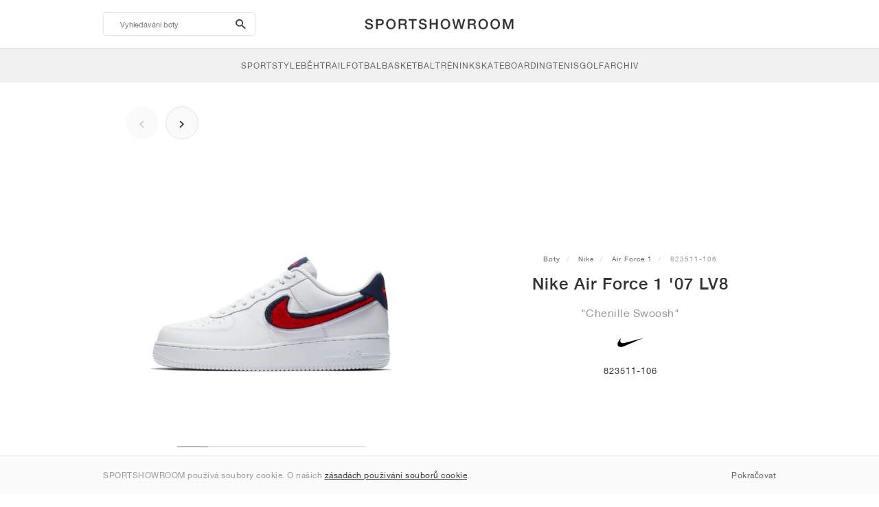

--- FILE ---
content_type: text/html; charset=UTF-8
request_url: https://sportshowroom.cz/nike-air-force-1-07-lv8-chenille-swoosh-823511-106
body_size: 10142
content:
<!DOCTYPE html> <html lang="cs-CZ" dir="ltr"> <head>  <meta name="ir-site-verification-token" value="-1466191415"/>
<meta name="robots" content="noindex, follow"/>
<meta charset="utf-8"/>
<meta http-equiv="X-UA-Compatible" content="IE=edge"/>
<meta name="viewport" content="width=device-width, initial-scale=1"/>
<meta name="csrf-token" content="0CvEIQ1WzOYyJv5kvU16lx7LlcY3uUFD00VINATh"/>
<meta property="og:type" content="article"/>
<meta property="og:site_name" content="SPORTSHOWROOM"/>
<meta property="fb:app_id" content="482822922658039"/>
<meta name="twitter:card" content="summary"/>
<meta property="og:url" content="https://sportshowroom.cz/nike-air-force-1-07-lv8-chenille-swoosh-823511-106"/>
<meta name="twitter:url" content="https://sportshowroom.cz/nike-air-force-1-07-lv8-chenille-swoosh-823511-106"/>
<link rel="canonical" href="https://sportshowroom.cz/nike-air-force-1-07-lv8-chenille-swoosh-823511-106"/>
<title>Nike Air Force 1 &#039;07 LV8 &quot;Chenille Swoosh&quot; • Boty • Muži • Sportstyle | SPORTSHOWROOM CZ</title>
<meta property="og:title" content="Nike Air Force 1 &#039;07 LV8 &quot;Chenille Swoosh&quot; • Boty • Muži • Sportstyle | SPORTSHOWROOM CZ"/>
<meta name="twitter:title" content="Nike Air Force 1 &#039;07 LV8 &quot;Chenille Swoosh&quot; • Boty • Muži • Sportstyle | SPORTSHOWROOM CZ"/>
<meta property="og:image" content="https://imagedelivery.net/2DfovxNet9Syc-4xYpcsGg/2c163734-306a-49e7-bf3a-82b75857cb00/public" itemprop="image"/>
<link rel="apple-touch-icon" sizes="180x180" href="https://sportshowroom.cz/themes/sportshowroom/favicons/apple-touch-icon.png?v=10"/>
<link rel="icon" type="image/png" href="https://sportshowroom.cz/themes/sportshowroom/favicons/favicon-32x32.png?v=10" sizes="32x32"/>
<link rel="icon" type="image/png" href="https://sportshowroom.cz/themes/sportshowroom/favicons/favicon-16x16.png?v=10" sizes="16x16"/>
<link rel="manifest" href="https://sportshowroom.cz/themes/sportshowroom/favicons/site.webmanifest?v=10"/>
<link rel="mask-icon" href="https://sportshowroom.cz/themes/sportshowroom/favicons/safari-pinned-tab.svg?v=10" color="#5bbad5"/>
<link rel="shortcut icon" href="https://sportshowroom.cz/themes/sportshowroom/favicons/favicon.ico?v=10"/>
<meta name="theme-color" content="#ffffff"/>
<meta name="msapplication-config" content="https://sportshowroom.cz/themes/sportshowroom/favicons/browserconfig.xml?v=10"/>
<meta name="description" content="Najděte si své Nike Air Force 1 &#039;07 LV8 &quot;Chenille Swoosh&quot; 823511-106. Na Sportshowroom.cz objevíte všechny boty Air Force 1 v České republice."/>
<meta property="og:description" content="Najděte si své Nike Air Force 1 &#039;07 LV8 &quot;Chenille Swoosh&quot; 823511-106. Na Sportshowroom.cz objevíte všechny boty Air Force 1 v České republice."/>
<meta name="twitter:description" content="Najděte si své Nike Air Force 1 &#039;07 LV8 &quot;Chenille Swoosh&quot; 823511-106. Na Sportshowroom.cz objevíte všechny boty Air Force 1 v České republice."/>
<meta name="keywords" content="Nike Air Force 1 823511-106"/> <link href="/build/css/customer.css?id=ad9f1b807aa7d9e8b86e" rel="stylesheet"> <link href="/build/css/sportshowroom.css?id=a8cf15c3094b577abc2c" rel="stylesheet">  <link type="text/css" rel="stylesheet" href="/build/css/product.css?id=4eb1e5e28bc933ae7189">  <noscript> <style> .yesscript { display: none; } </style> </noscript> <script>
    const failed_images = [];
    const failed_image_url = 'https://sportshowroom.cz/product/retry-image';
    window.handleFailedImage = function (src) {
        failed_images.push(src);
    };
</script>
 </head> <body id="theme-sportshowroom" class="ltr"> <header onclick="void(0)"> <div class="top-header container"> <i class="search-bar-open xs mdi  mdi-magnify "></i> <i class="click-menu-open xs mdi mdi-menu"></i> <div class="search-bar-container "> <form action="https://sportshowroom.cz/boty" method="GET" role="form" class="search-bar recaptcha-form" data-recaptcha-action="search">  <button type="submit" class="submit-btn"> <span class="sr-only">search-btn</span> <i class="icon_search mdi mdi-magnify"></i> </button> <button class="close-btn"> <i class="mdi mdi-close"></i> </button> <button class="clear-btn"> <span class="clear-search">Smaž</span> </button> <div class="input-container"> <input name="vyhledávání" value="" placeholder="Vyhledávání boty" autocomplete="off" data-suggestions-url="https://sportshowroom.cz/ajax_get_page_suggestions"> </div> </form> <div class="suggestions-container"> <a class="near-me-btn" href="https://sportshowroom.cz/boty?objedn%C3%A1vka=_geo_distance-asc"> <i class="mdi mdi-navigation-variant-outline"></i> Nearby </a> <ul class="suggestions"> </ul> </div> </div> <a href="/" id="home-link">  <img role="img" alt="SPORTSHOWROOM" src="/themes/sportshowroom/images/wordmark.svg?v=3" width="225" height="24">  </a> </div> <div class="bottom-header"> <nav class="click-menu"> <ul class="submenu submenu-0">  <li>  <a href="/boty" class="title title-0" >  <span class="title-text">SportStyle</span>  </a>   <a href="/boty" class="all-text all-text-0" > All </a>   <ul class="submenu submenu-1">  <li>  <a href="https://sportshowroom.cz/boty-nike" class="title title-1" >  <span class="title-text">Nike 1</span>  </a>    <ul class="submenu submenu-2">  <li>  <a href="/boty-nike" class="title title-2" >  <span class="title-text">Nike</span>  </a>   <a href="/boty-nike" class="all-text all-text-2" > All </a>   <ul class="submenu submenu-3">  <li>  <a href="/sneakers-nike-dunk" class="title title-3" >  <span class="title-text">Dunk</span>  </a>    </li>  <li>  <a href="/sneakers-nike-air-force-1" class="title title-3" >  <span class="title-text">Air Force 1</span>  </a>    </li>  <li>  <a href="/sneakers-nike-blazer" class="title title-3" >  <span class="title-text">Blazer</span>  </a>    </li>  <li>  <a href="/sneakers-nike-cortez" class="title title-3" >  <span class="title-text">Cortez</span>  </a>    </li>  <li>  <a href="/sneakers-nike-vomero-5" class="title title-3" >  <span class="title-text">Vomero 5</span>  </a>    </li>  <li>  <a href="/sneakers-nike-v2k-run" class="title title-3" >  <span class="title-text">V2K Run</span>  </a>    </li>  <li>  <a href="/sneakers-nike-p-6000" class="title title-3" >  <span class="title-text">P-6000</span>  </a>    </li>  <li>  <a href="/sneakers-nike-v5-rnr" class="title title-3" >  <span class="title-text">V5 RNR</span>  </a>    </li>  <li>  <a href="/sneakers-nike-initiator" class="title title-3" >  <span class="title-text">Initiator</span>  </a>    </li>  <li>  <a href="/sneakers-nike-air-superfly" class="title title-3" >  <span class="title-text">Air Superfly</span>  </a>    </li>  <li>  <a href="/sneakers-nike-shox" class="title title-3" >  <span class="title-text">Shox</span>  </a>    </li>  <li>  <a href="/sneakers-nike-air-pegasus-2005" class="title title-3" >  <span class="title-text">Air Pegasus 2005</span>  </a>    </li>  <li>  <a href="/sneakers-nike-astrograbber" class="title title-3" >  <span class="title-text">Astrograbber</span>  </a>    </li>  <li>  <a href="/sneakers-nike-field-general" class="title title-3" >  <span class="title-text">Field General</span>  </a>    </li>  <li>  <a href="/sneakers-nike-killshot-2" class="title title-3" >  <span class="title-text">Killshot 2</span>  </a>    </li>  <li>  <a href="/sneakers-nike-total-90" class="title title-3" >  <span class="title-text">Total 90</span>  </a>    </li>  <li>  <a href="/sneakers-nike-ava-rover" class="title title-3" >  <span class="title-text">Ava Rover</span>  </a>    </li>  <li>  <a href="/boty-nike-rejuven8" class="title title-3" >  <span class="title-text">Rejuven8</span>  </a>    </li>  <li>  <a href="/sneakers-nike-air-rift" class="title title-3" >  <span class="title-text">Air Rift</span>  </a>    </li>  </ul>  </li>  </ul>  </li>  <li>  <a href="https://sportshowroom.cz/boty-nike" class="title title-1" >  <span class="title-text">Nike 2</span>  </a>    <ul class="submenu submenu-2">  <li>  <a href="/boty-nike-air-max" class="title title-2" >  <span class="title-text">Air Max</span>  </a>   <a href="/boty-nike-air-max" class="all-text all-text-2" > All </a>   <ul class="submenu submenu-3">  <li>  <a href="/sneakers-nike-air-max-1" class="title title-3" >  <span class="title-text">1</span>  </a>    </li>  <li>  <a href="/sneakers-nike-air-max-90" class="title title-3" >  <span class="title-text">90</span>  </a>    </li>  <li>  <a href="/sneakers-nike-air-max-95" class="title title-3" >  <span class="title-text">95</span>  </a>    </li>  <li>  <a href="/sneakers-nike-air-max-97" class="title title-3" >  <span class="title-text">97</span>  </a>    </li>  <li>  <a href="/sneakers-nike-air-max-plus" class="title title-3" >  <span class="title-text">Plus</span>  </a>    </li>  <li>  <a href="/sneakers-nike-vapormax" class="title title-3" >  <span class="title-text">VaporMax</span>  </a>    </li>  <li>  <a href="/sneakers-nike-air-max-270" class="title title-3" >  <span class="title-text">270</span>  </a>    </li>  <li>  <a href="/sneakers-nike-air-max-dn" class="title title-3" >  <span class="title-text">Dn</span>  </a>    </li>  <li>  <a href="/sneakers-nike-air-max-sndr" class="title title-3" >  <span class="title-text">SNDR</span>  </a>    </li>  <li>  <a href="/sneakers-nike-air-180" class="title title-3" >  <span class="title-text">180</span>  </a>    </li>  <li>  <a href="/sneakers-nike-air-max-tl-2-5" class="title title-3" >  <span class="title-text">TL 2.5</span>  </a>    </li>  <li>  <a href="/sneakers-nike-air-max-portal" class="title title-3" >  <span class="title-text">Portal</span>  </a>    </li>  <li>  <a href="/sneakers-nike-air-max-muse" class="title title-3" >  <span class="title-text">Muse</span>  </a>    </li>  <li>  <a href="/sneakers-nike-air-max-craze" class="title title-3" >  <span class="title-text">Craze</span>  </a>    </li>  <li>  <a href="/sneakers-nike-air-max-moto-2k" class="title title-3" >  <span class="title-text">Moto 2K</span>  </a>    </li>  <li>  <a href="/sneakers-nike-air-max-phenomena" class="title title-3" >  <span class="title-text">Phenomena</span>  </a>    </li>  <li>  <a href="/sneakers-nike-air-max-1000" class="title title-3" >  <span class="title-text">1000</span>  </a>    </li>  </ul>  </li>  </ul>  </li>  <li>  <a href="https://sportshowroom.cz/boty-nike" class="title title-1" >  <span class="title-text">Nike 3</span>  </a>    <ul class="submenu submenu-2">  <li>  <a href="/boty-adidas" class="title title-2" >  <span class="title-text">adidas</span>  </a>   <a href="/boty-adidas" class="all-text all-text-2" > All </a>   <ul class="submenu submenu-3">  <li>  <a href="/sneakers-adidas-samba" class="title title-3" >  <span class="title-text">Samba</span>  </a>    </li>  <li>  <a href="/sneakers-adidas-gazelle" class="title title-3" >  <span class="title-text">Gazelle</span>  </a>    </li>  <li>  <a href="/sneakers-adidas-superstar" class="title title-3" >  <span class="title-text">Superstar</span>  </a>    </li>  <li>  <a href="/sneakers-adidas-handball-spezial" class="title title-3" >  <span class="title-text">Handball Spezial</span>  </a>    </li>  <li>  <a href="/sneakers-adidas-campus-00s" class="title title-3" >  <span class="title-text">Campus 00s</span>  </a>    </li>  <li>  <a href="/sneakers-adidas-sl-72" class="title title-3" >  <span class="title-text">SL 72</span>  </a>    </li>  <li>  <a href="/sneakers-adidas-jabbar" class="title title-3" >  <span class="title-text">Jabbar</span>  </a>    </li>  <li>  <a href="/sneakers-adidas-taekwondo" class="title title-3" >  <span class="title-text">Taekwondo</span>  </a>    </li>  <li>  <a href="/sneakers-adidas-tokyo" class="title title-3" >  <span class="title-text">Tokyo</span>  </a>    </li>  <li>  <a href="/sneakers-adidas-japan" class="title title-3" >  <span class="title-text">Japan</span>  </a>    </li>  <li>  <a href="/sneakers-adidas-adizero-aruku" class="title title-3" >  <span class="title-text">Adizero Aruku</span>  </a>    </li>  <li>  <a href="/sneakers-adidas-lightblaze" class="title title-3" >  <span class="title-text">Lightblaze</span>  </a>    </li>  <li>  <a href="/sneakers-adidas-megaride" class="title title-3" >  <span class="title-text">Megaride</span>  </a>    </li>  <li>  <a href="/sneakers-adidas-adiracer" class="title title-3" >  <span class="title-text">Adiracer</span>  </a>    </li>  <li>  <a href="/sneakers-adidas-italia" class="title title-3" >  <span class="title-text">Italia</span>  </a>    </li>  <li>  <a href="/sneakers-adidas-forum" class="title title-3" >  <span class="title-text">Forum</span>  </a>    </li>  <li>  <a href="/sneakers-adidas-hamburg" class="title title-3" >  <span class="title-text">Hamburg</span>  </a>    </li>  </ul>  </li>  </ul>  </li>  <li>  <a href="https://sportshowroom.cz/boty-nike" class="title title-1" >  <span class="title-text">Nike 4</span>  </a>    <ul class="submenu submenu-2">  <li>  <a href="/boty-jordan" class="title title-2" >  <span class="title-text">Jordan</span>  </a>   <a href="/boty-jordan" class="all-text all-text-2" > All </a>   <ul class="submenu submenu-3">  <li>  <a href="/sneakers-jordan-1" class="title title-3" >  <span class="title-text">1</span>  </a>    </li>  <li>  <a href="/sneakers-jordan-2" class="title title-3" >  <span class="title-text">2</span>  </a>    </li>  <li>  <a href="/sneakers-jordan-3" class="title title-3" >  <span class="title-text">3</span>  </a>    </li>  <li>  <a href="/sneakers-jordan-4" class="title title-3" >  <span class="title-text">4</span>  </a>    </li>  <li>  <a href="/sneakers-jordan-5" class="title title-3" >  <span class="title-text">5</span>  </a>    </li>  <li>  <a href="/sneakers-jordan-6" class="title title-3" >  <span class="title-text">6</span>  </a>    </li>  <li>  <a href="/sneakers-jordan-11" class="title title-3" >  <span class="title-text">11</span>  </a>    </li>  <li>  <a href="/sneakers-jordan-12" class="title title-3" >  <span class="title-text">12</span>  </a>    </li>  <li>  <a href="/sneakers-jordan-13" class="title title-3" >  <span class="title-text">13</span>  </a>    </li>  <li>  <a href="/sneakers-jordan-14" class="title title-3" >  <span class="title-text">14</span>  </a>    </li>  <li>  <a href="/sneakers-jordan-flight-court" class="title title-3" >  <span class="title-text">Flight Court</span>  </a>    </li>  <li>  <a href="/sneakers-jordan-spizike" class="title title-3" >  <span class="title-text">Spizike</span>  </a>    </li>  <li>  <a href="/sneakers-jordan-trunner" class="title title-3" >  <span class="title-text">Trunner</span>  </a>    </li>  <li>  <a href="/sneakers-jordan-mule" class="title title-3" >  <span class="title-text">Mule</span>  </a>    </li>  <li>  <a href="/sneakers-jordan-legacy-312" class="title title-3" >  <span class="title-text">Legacy 312</span>  </a>    </li>  <li>  <a href="/sneakers-jordan-jumpman-jack" class="title title-3" >  <span class="title-text">Jumpman Jack</span>  </a>    </li>  </ul>  </li>  </ul>  </li>  <li>  <a href="https://sportshowroom.cz/boty-nike" class="title title-1" >  <span class="title-text">Nike 5</span>  </a>    <ul class="submenu submenu-2">  <li>  <a href="/boty-new-balance" class="title title-2" >  <span class="title-text">New Balance</span>  </a>   <a href="/boty-new-balance" class="all-text all-text-2" > All </a>   <ul class="submenu submenu-3">  <li>  <a href="/sneakers-new-balance-327" class="title title-3" >  <span class="title-text">327</span>  </a>    </li>  <li>  <a href="/sneakers-new-balance-550" class="title title-3" >  <span class="title-text">550</span>  </a>    </li>  <li>  <a href="/sneakers-new-balance-530" class="title title-3" >  <span class="title-text">530</span>  </a>    </li>  <li>  <a href="/sneakers-new-balance-2002r" class="title title-3" >  <span class="title-text">2002R</span>  </a>    </li>  <li>  <a href="/sneakers-new-balance-1906" class="title title-3" >  <span class="title-text">1906</span>  </a>    </li>  <li>  <a href="/sneakers-new-balance-9060" class="title title-3" >  <span class="title-text">9060</span>  </a>    </li>  <li>  <a href="/sneakers-new-balance-480" class="title title-3" >  <span class="title-text">480</span>  </a>    </li>  <li>  <a href="/sneakers-new-balance-990" class="title title-3" >  <span class="title-text">990</span>  </a>    </li>  <li>  <a href="/sneakers-new-balance-991" class="title title-3" >  <span class="title-text">991</span>  </a>    </li>  <li>  <a href="/sneakers-new-balance-t500" class="title title-3" >  <span class="title-text">T500</span>  </a>    </li>  <li>  <a href="/sneakers-new-balance-1000" class="title title-3" >  <span class="title-text">1000</span>  </a>    </li>  <li>  <a href="/sneakers-new-balance-740" class="title title-3" >  <span class="title-text">740</span>  </a>    </li>  <li>  <a href="/sneakers-new-balance-2010" class="title title-3" >  <span class="title-text">2010</span>  </a>    </li>  <li>  <a href="/sneakers-new-balance-471" class="title title-3" >  <span class="title-text">471</span>  </a>    </li>  <li>  <a href="/sneakers-new-balance-allerdale" class="title title-3" >  <span class="title-text">Allerdale</span>  </a>    </li>  <li>  <a href="/sneakers-new-balance-2000" class="title title-3" >  <span class="title-text">2000</span>  </a>    </li>  <li>  <a href="/sneakers-new-balance-204l" class="title title-3" >  <span class="title-text">204L</span>  </a>    </li>  <li>  <a href="/sneakers-new-balance-860v2" class="title title-3" >  <span class="title-text">860v2</span>  </a>    </li>  </ul>  </li>  </ul>  </li>  <li>  <a href="https://sportshowroom.cz/boty-nike" class="title title-1" >  <span class="title-text">Nike 6</span>  </a>    <ul class="submenu submenu-2">  <li>  <a href="/boty-asics" class="title title-2" >  <span class="title-text">ASICS</span>  </a>   <a href="/boty-asics" class="all-text all-text-2" > All </a>   <ul class="submenu submenu-3">  <li>  <a href="/sneakers-asics-gel-kayano-14" class="title title-3" >  <span class="title-text">Gel-Kayano 14</span>  </a>    </li>  <li>  <a href="/sneakers-asics-gel-kayano-20" class="title title-3" >  <span class="title-text">Gel-Kayano 20</span>  </a>    </li>  <li>  <a href="/sneakers-asics-gel-nimbus-10-1" class="title title-3" >  <span class="title-text">Gel-Nimbus 10.1</span>  </a>    </li>  <li>  <a href="/sneakers-asics-gel-nimbus-9" class="title title-3" >  <span class="title-text">Gel-Nimbus 9</span>  </a>    </li>  <li>  <a href="/sneakers-asics-gel-nyc" class="title title-3" >  <span class="title-text">Gel-NYC</span>  </a>    </li>  <li>  <a href="/sneakers-asics-gel-1130" class="title title-3" >  <span class="title-text">Gel-1130</span>  </a>    </li>  <li>  <a href="/sneakers-asics-gt-2160" class="title title-3" >  <span class="title-text">GT-2160</span>  </a>    </li>  <li>  <a href="/sneakers-asics-gel-quantum" class="title title-3" >  <span class="title-text">Gel-Quantum</span>  </a>    </li>  <li>  <a href="/sneakers-asics-gel-venture-6" class="title title-3" >  <span class="title-text">Gel-Venture 6</span>  </a>    </li>  <li>  <a href="/sneakers-asics-gel-kinetic-fluent" class="title title-3" >  <span class="title-text">Gel-Kinetic Fluent</span>  </a>    </li>  <li>  <a href="/sneakers-asics-gel-ds-trainer-14" class="title title-3" >  <span class="title-text">Gel-DS Trainer 14</span>  </a>    </li>  <li>  <a href="/sneakers-asics-gel-k1011" class="title title-3" >  <span class="title-text">Gel-K1011</span>  </a>    </li>  <li>  <a href="/sneakers-asics-gel-kayano-12-1" class="title title-3" >  <span class="title-text">Gel-Kayano 12.1</span>  </a>    </li>  <li>  <a href="/sneakers-asics-gel-cumulus-16" class="title title-3" >  <span class="title-text">Gel-Cumulus 16</span>  </a>    </li>  </ul>  </li>  </ul>  </li>  <li>  <a href="https://sportshowroom.cz/boty-nike" class="title title-1" >  <span class="title-text">Nike 7</span>  </a>    <ul class="submenu submenu-2">  <li>  <a href="/boty-puma" class="title title-2" >  <span class="title-text">PUMA</span>  </a>   <a href="/boty-puma" class="all-text all-text-2" > All </a>   <ul class="submenu submenu-3">  <li>  <a href="/sneakers-puma-suede" class="title title-3" >  <span class="title-text">Suede</span>  </a>    </li>  <li>  <a href="/sneakers-puma-suede-xl" class="title title-3" >  <span class="title-text">Suede XL</span>  </a>    </li>  <li>  <a href="/sneakers-puma-palermo" class="title title-3" >  <span class="title-text">Palermo</span>  </a>    </li>  <li>  <a href="/sneakers-puma-speedcat" class="title title-3" >  <span class="title-text">Speedcat</span>  </a>    </li>  <li>  <a href="/sneakers-puma-mostro" class="title title-3" >  <span class="title-text">Mostro</span>  </a>    </li>  <li>  <a href="/sneakers-puma-inhale" class="title title-3" >  <span class="title-text">Inhale</span>  </a>    </li>  <li>  <a href="/sneakers-puma-h-street" class="title title-3" >  <span class="title-text">H-Street</span>  </a>    </li>  <li>  <a href="/sneakers-puma-king-indoor" class="title title-3" >  <span class="title-text">King Indoor</span>  </a>    </li>  <li>  <a href="/sneakers-puma-v-s1" class="title title-3" >  <span class="title-text">V-S1</span>  </a>    </li>  </ul>  </li>  <li>  <a href="/boty" class="title title-2" >  <span class="title-text">Značky</span>  </a>   <a href="/boty" class="all-text all-text-2" > All </a>   <ul class="submenu submenu-3">  <li>  <a href="/boty-on" class="title title-3" >  <span class="title-text">On</span>  </a>    </li>  <li>  <a href="/boty-converse" class="title title-3" >  <span class="title-text">Converse</span>  </a>    </li>  <li>  <a href="/boty-vans" class="title title-3" >  <span class="title-text">Vans</span>  </a>    </li>  <li>  <a href="/boty-hoka" class="title title-3" >  <span class="title-text">HOKA</span>  </a>    </li>  <li>  <a href="/boty-saucony" class="title title-3" >  <span class="title-text">Saucony</span>  </a>    </li>  <li>  <a href="/boty-salomon" class="title title-3" >  <span class="title-text">Salomon</span>  </a>    </li>  <li>  <a href="/boty-mizuno" class="title title-3" >  <span class="title-text">Mizuno</span>  </a>    </li>  </ul>  </li>  </ul>  </li>  </ul>  </li>  <li>  <a href="/boty" class="title title-0" >  <span class="title-text">Běh</span>  </a>   <a href="/boty" class="all-text all-text-0" > All </a>   <ul class="submenu submenu-1">  <li>  <a href="https://sportshowroom.cz/boty-jordan" class="title title-1" >  <span class="title-text">Jordan row 1</span>  </a>    <ul class="submenu submenu-2">  <li>  <a href="/boty-nike" class="title title-2" >  <span class="title-text">Nike</span>  </a>   <a href="/boty-nike" class="all-text all-text-2" > All </a>   <ul class="submenu submenu-3">  <li>  <a href="/bezecke-boty-nike-alphafly" class="title title-3" >  <span class="title-text">Alphafly</span>  </a>    </li>  <li>  <a href="/bezecke-boty-nike-vaporfly" class="title title-3" >  <span class="title-text">Vaporfly</span>  </a>    </li>  <li>  <a href="/bezecke-boty-nike-zoom-fly" class="title title-3" >  <span class="title-text">Zoom Fly</span>  </a>    </li>  <li>  <a href="/bezecke-boty-nike-pegasus" class="title title-3" >  <span class="title-text">Pegasus</span>  </a>    </li>  <li>  <a href="/bezecke-boty-nike-vomero" class="title title-3" >  <span class="title-text">Vomero</span>  </a>    </li>  <li>  <a href="/bezecke-boty-nike-structure" class="title title-3" >  <span class="title-text">Structure</span>  </a>    </li>  <li>  <a href="/atleticke-tretry-nike-maxfly" class="title title-3" >  <span class="title-text">Maxfly</span>  </a>    </li>  <li>  <a href="/atleticke-tretry-nike-dragonfly" class="title title-3" >  <span class="title-text">Dragonfly</span>  </a>    </li>  <li>  <a href="/atleticke-tretry-nike-victory" class="title title-3" >  <span class="title-text">Victory</span>  </a>    </li>  </ul>  </li>  </ul>  </li>  <li>  <a href="https://sportshowroom.cz/boty-jordan" class="title title-1" >  <span class="title-text">Row 2</span>  </a>    <ul class="submenu submenu-2">  <li>  <a href="/boty-adidas" class="title title-2" >  <span class="title-text">adidas</span>  </a>   <a href="/boty-adidas" class="all-text all-text-2" > All </a>   <ul class="submenu submenu-3">  <li>  <a href="/bezecke-boty-adidas-4dfwd" class="title title-3" >  <span class="title-text">4DFWD</span>  </a>    </li>  <li>  <a href="/bezecke-boty-adidas-supernova" class="title title-3" >  <span class="title-text">Supernova</span>  </a>    </li>  <li>  <a href="/bezecke-boty-adidas-adistar" class="title title-3" >  <span class="title-text">Adistar</span>  </a>    </li>  <li>  <a href="/bezecke-boty-adidas-ultraboost" class="title title-3" >  <span class="title-text">Ultraboost</span>  </a>    </li>  <li>  <a href="/bezecke-boty-adidas-adizero-adios-pro" class="title title-3" >  <span class="title-text">Adizero Adios Pro</span>  </a>    </li>  <li>  <a href="/bezecke-boty-adidas-adizero-boston" class="title title-3" >  <span class="title-text">Adizero Boston</span>  </a>    </li>  <li>  <a href="/bezecke-boty-adidas-adizero-evo-sl" class="title title-3" >  <span class="title-text">Adizero EVO SL</span>  </a>    </li>  </ul>  </li>  </ul>  </li>  <li>  <a href="https://sportshowroom.cz/boty-jordan" class="title title-1" >  <span class="title-text">Row 3</span>  </a>    <ul class="submenu submenu-2">  <li>  <a href="/boty-new-balance" class="title title-2" >  <span class="title-text">New Balance</span>  </a>   <a href="/boty-new-balance" class="all-text all-text-2" > All </a>   <ul class="submenu submenu-3">  <li>  <a href="/bezecke-boty-new-balance-fresh-foam-1080" class="title title-3" >  <span class="title-text">Fresh Foam X 1080</span>  </a>    </li>  <li>  <a href="/bezecke-boty-new-balance-fresh-foam-860" class="title title-3" >  <span class="title-text">Fresh Foam X 860</span>  </a>    </li>  <li>  <a href="/bezecke-boty-new-balance-fresh-foam-880" class="title title-3" >  <span class="title-text">Fresh Foam X 880</span>  </a>    </li>  <li>  <a href="/bezecke-boty-new-balance-fresh-foam-more" class="title title-3" >  <span class="title-text">Fresh Foam X More</span>  </a>    </li>  <li>  <a href="/bezecke-boty-new-balance-fuelcell-rebel" class="title title-3" >  <span class="title-text">FuelCell Rebel</span>  </a>    </li>  <li>  <a href="/bezecke-boty-new-balance-fuelcell-supercomp-elite" class="title title-3" >  <span class="title-text">FuelCell SuperComp Elite</span>  </a>    </li>  </ul>  </li>  </ul>  </li>  <li>  <a href="https://sportshowroom.cz/boty" class="title title-1" >  <span class="title-text">Row 4</span>  </a>    <ul class="submenu submenu-2">  <li>  <a href="/boty-asics" class="title title-2" >  <span class="title-text">ASICS</span>  </a>   <a href="/boty-asics" class="all-text all-text-2" > All </a>   <ul class="submenu submenu-3">  <li>  <a href="/bezecke-boty-asics-gel-nimbus" class="title title-3" >  <span class="title-text">Gel-Nimbus</span>  </a>    </li>  <li>  <a href="/bezecke-boty-asics-gel-kayano" class="title title-3" >  <span class="title-text">Gel-Kayano</span>  </a>    </li>  <li>  <a href="/bezecke-boty-asics-gel-cumulus" class="title title-3" >  <span class="title-text">Gel-Cumulus</span>  </a>    </li>  <li>  <a href="/bezecke-boty-asics-gt-2000" class="title title-3" >  <span class="title-text">GT-2000</span>  </a>    </li>  <li>  <a href="/bezecke-boty-asics-novablast" class="title title-3" >  <span class="title-text">Novablast</span>  </a>    </li>  <li>  <a href="/bezecke-boty-asics-superblast" class="title title-3" >  <span class="title-text">Superblast</span>  </a>    </li>  <li>  <a href="/bezecke-boty-asics-metaspeed" class="title title-3" >  <span class="title-text">Metaspeed</span>  </a>    </li>  </ul>  </li>  </ul>  </li>  <li>  <a href="https://sportshowroom.cz/boty" class="title title-1" >  <span class="title-text">Row 5</span>  </a>    <ul class="submenu submenu-2">  <li>  <a href="/boty-puma" class="title title-2" >  <span class="title-text">PUMA</span>  </a>   <a href="/boty-puma" class="all-text all-text-2" > All </a>   <ul class="submenu submenu-3">  <li>  <a href="/bezecke-boty-puma-deviate-nitro" class="title title-3" >  <span class="title-text">Deviate NITRO™</span>  </a>    </li>  <li>  <a href="/bezecke-boty-puma-deviate-nitro-elite" class="title title-3" >  <span class="title-text">Deviate NITRO™ Elite</span>  </a>    </li>  <li>  <a href="/bezecke-boty-puma-fast-r-nitro-elite" class="title title-3" >  <span class="title-text">FAST-R NITRO™ Elite</span>  </a>    </li>  <li>  <a href="/bezecke-boty-puma-magmax-nitro" class="title title-3" >  <span class="title-text">MagMax NITRO™</span>  </a>    </li>  <li>  <a href="/bezecke-boty-puma-forever-run-nitro" class="title title-3" >  <span class="title-text">ForeverRun NITRO™</span>  </a>    </li>  <li>  <a href="/bezecke-boty-puma-velocity-nitro" class="title title-3" >  <span class="title-text">Velocity NITRO™</span>  </a>    </li>  </ul>  </li>  </ul>  </li>  <li>  <a href="https://sportshowroom.cz/boty" class="title title-1" >  <span class="title-text">Row 6</span>  </a>    <ul class="submenu submenu-2">  <li>  <a href="/boty" class="title title-2" >  <span class="title-text">Značky</span>  </a>   <a href="/boty" class="all-text all-text-2" > All </a>   <ul class="submenu submenu-3">  <li>  <a href="/boty-on" class="title title-3" >  <span class="title-text">On</span>  </a>    </li>  <li>  <a href="/boty-hoka" class="title title-3" >  <span class="title-text">HOKA</span>  </a>    </li>  <li>  <a href="/boty-saucony" class="title title-3" >  <span class="title-text">Saucony</span>  </a>    </li>  <li>  <a href="/boty-mizuno" class="title title-3" >  <span class="title-text">Mizuno</span>  </a>    </li>  </ul>  </li>  </ul>  </li>  </ul>  </li>  <li>  <a href="/boty" class="title title-0" >  <span class="title-text">Trail</span>  </a>   <a href="/boty" class="all-text all-text-0" > All </a>   <ul class="submenu submenu-1">  <li>  <a href="https://sportshowroom.cz/boty" class="title title-1" >  <span class="title-text">Row 1</span>  </a>    <ul class="submenu submenu-2">  <li>  <a href="/boty-nike" class="title title-2" >  <span class="title-text">Nike</span>  </a>   <a href="/boty-nike" class="all-text all-text-2" > All </a>   <ul class="submenu submenu-3">  <li>  <a href="/trailove-bezecke-boty-nike-acg-ultrafly" class="title title-3" >  <span class="title-text">Ultrafly</span>  </a>    </li>  <li>  <a href="/trailove-bezecke-boty-nike-zegama" class="title title-3" >  <span class="title-text">Zegama</span>  </a>    </li>  <li>  <a href="/trailove-bezecke-boty-nike-wildhorse" class="title title-3" >  <span class="title-text">Wildhorse</span>  </a>    </li>  <li>  <a href="/trailove-bezecke-boty-nike-kiger" class="title title-3" >  <span class="title-text">Kiger</span>  </a>    </li>  <li>  <a href="/trailove-bezecke-boty-nike-pegasus-trail" class="title title-3" >  <span class="title-text">Pegasus</span>  </a>    </li>  <li>  <a href="/trailove-bezecke-boty-nike-juniper" class="title title-3" >  <span class="title-text">Juniper</span>  </a>    </li>  </ul>  </li>  </ul>  </li>  <li>  <a href="https://sportshowroom.cz/boty" class="title title-1" >  <span class="title-text">Row 2</span>  </a>    <ul class="submenu submenu-2">  <li>  <a href="/boty-adidas" class="title title-2" >  <span class="title-text">adidas</span>  </a>   <a href="/boty-adidas" class="all-text all-text-2" > All </a>   <ul class="submenu submenu-3">  <li>  <a href="/trailove-bezecke-boty-adidas-terrex-agravic" class="title title-3" >  <span class="title-text">Terrex Agravic</span>  </a>    </li>  <li>  <a href="/trailove-bezecke-boty-adidas-terrex-soulstride" class="title title-3" >  <span class="title-text">Terrex Soulstride</span>  </a>    </li>  <li>  <a href="/trailove-bezecke-boty-adidas-terrex-tracerocker" class="title title-3" >  <span class="title-text">Terrex Tracerocker</span>  </a>    </li>  <li>  <a href="/turisticke-boty-adidas-terrex-free-hiker" class="title title-3" >  <span class="title-text">Terrex Free Hiker</span>  </a>    </li>  <li>  <a href="/turisticke-boty-adidas-terrex-skychaser" class="title title-3" >  <span class="title-text">Terrex Skychaser</span>  </a>    </li>  <li>  <a href="/turisticke-boty-adidas-terrex-trailmaker" class="title title-3" >  <span class="title-text">Terrex Trailmaker</span>  </a>    </li>  </ul>  </li>  </ul>  </li>  <li>  <a href="https://sportshowroom.cz/boty" class="title title-1" >  <span class="title-text">Row 3</span>  </a>    <ul class="submenu submenu-2">  <li>  <a href="/boty-new-balance" class="title title-2" >  <span class="title-text">New Balance</span>  </a>   <a href="/boty-new-balance" class="all-text all-text-2" > All </a>   <ul class="submenu submenu-3">  <li>  <a href="/trailove-bezecke-boty-new-balance-fresh-foam-hierro" class="title title-3" >  <span class="title-text">Fresh Foam X Hierro</span>  </a>    </li>  <li>  <a href="/trailove-bezecke-boty-new-balance-fresh-foam-garoe" class="title title-3" >  <span class="title-text">Fresh Foam X Garoé</span>  </a>    </li>  <li>  <a href="/trailove-bezecke-boty-new-balance-nitrel" class="title title-3" >  <span class="title-text">Nitrel</span>  </a>    </li>  <li>  <a href="/turisticke-boty-new-balance-tektrel" class="title title-3" >  <span class="title-text">Tektrel</span>  </a>    </li>  </ul>  </li>  </ul>  </li>  <li>  <a href="https://sportshowroom.cz/boty" class="title title-1" >  <span class="title-text">Row 4</span>  </a>    <ul class="submenu submenu-2">  <li>  <a href="/boty-asics" class="title title-2" >  <span class="title-text">ASICS</span>  </a>   <a href="/boty-asics" class="all-text all-text-2" > All </a>   <ul class="submenu submenu-3">  <li>  <a href="/trailove-bezecke-boty-asics-gel-venture" class="title title-3" >  <span class="title-text">Gel-Venture</span>  </a>    </li>  <li>  <a href="/trailove-bezecke-boty-asics-gel-trabuco" class="title title-3" >  <span class="title-text">Gel-Trabuco</span>  </a>    </li>  <li>  <a href="/trailove-bezecke-boty-asics-gel-sonoma" class="title title-3" >  <span class="title-text">Gel-Sonoma</span>  </a>    </li>  </ul>  </li>  </ul>  </li>  <li>  <a href="https://sportshowroom.cz/boty" class="title title-1" >  <span class="title-text">Row 6</span>  </a>    <ul class="submenu submenu-2">  <li>  <a href="/boty-puma" class="title title-2" >  <span class="title-text">PUMA</span>  </a>   <a href="/boty-puma" class="all-text all-text-2" > All </a>   <ul class="submenu submenu-3">  <li>  <a href="/trailove-bezecke-boty-puma-voyage-nitro" class="title title-3" >  <span class="title-text">Voyage NITRO</span>  </a>    </li>  <li>  <a href="/trailove-bezecke-boty-puma-fast-trac-nitro" class="title title-3" >  <span class="title-text">Fast Trac NITRO</span>  </a>    </li>  </ul>  </li>  </ul>  </li>  <li>  <a href="https://sportshowroom.cz/boty" class="title title-1" >  <span class="title-text">Row 7</span>  </a>    <ul class="submenu submenu-2">  <li>  <a href="/boty" class="title title-2" >  <span class="title-text">Značky</span>  </a>    <ul class="submenu submenu-3">  <li>  <a href="/boty-on" class="title title-3" >  <span class="title-text">On</span>  </a>    </li>  <li>  <a href="/boty-hoka" class="title title-3" >  <span class="title-text">HOKA</span>  </a>    </li>  <li>  <a href="/boty-salomon" class="title title-3" >  <span class="title-text">Salomon</span>  </a>    </li>  <li>  <a href="/boty-saucony" class="title title-3" >  <span class="title-text">Saucony</span>  </a>    </li>  </ul>  </li>  </ul>  </li>  </ul>  </li>  <li>  <a href="/boty" class="title title-0" >  <span class="title-text">Fotbal</span>  </a>   <a href="/boty" class="all-text all-text-0" > All </a>   <ul class="submenu submenu-1">  <li>  <a href="https://sportshowroom.cz/boty" class="title title-1" >  <span class="title-text">Row 1</span>  </a>    <ul class="submenu submenu-2">  <li>  <a href="/boty-nike" class="title title-2" >  <span class="title-text">Nike</span>  </a>   <a href="/boty-nike" class="all-text all-text-2" > All </a>   <ul class="submenu submenu-3">  <li>  <a href="/kopacky-nike-mercurial" class="title title-3" >  <span class="title-text">Mercurial</span>  </a>    </li>  <li>  <a href="/kopacky-nike-tiempo" class="title title-3" >  <span class="title-text">Tiempo</span>  </a>    </li>  <li>  <a href="/kopacky-nike-phantom" class="title title-3" >  <span class="title-text">Phantom</span>  </a>    </li>  </ul>  </li>  </ul>  </li>  <li>  <a href="https://sportshowroom.cz/boty" class="title title-1" >  <span class="title-text">Row 2</span>  </a>    <ul class="submenu submenu-2">  <li>  <a href="/boty-adidas" class="title title-2" >  <span class="title-text">adidas</span>  </a>   <a href="/boty-adidas" class="all-text all-text-2" > All </a>   <ul class="submenu submenu-3">  <li>  <a href="/kopacky-adidas-predator" class="title title-3" >  <span class="title-text">Predator</span>  </a>    </li>  <li>  <a href="/kopacky-adidas-f50" class="title title-3" >  <span class="title-text">F50</span>  </a>    </li>  <li>  <a href="/kopacky-adidas-copa" class="title title-3" >  <span class="title-text">Copa</span>  </a>    </li>  </ul>  </li>  </ul>  </li>  <li>  <a href="https://sportshowroom.cz/boty" class="title title-1" >  <span class="title-text">Row 3</span>  </a>    <ul class="submenu submenu-2">  <li>  <a href="/boty-puma" class="title title-2" >  <span class="title-text">PUMA</span>  </a>   <a href="/boty-puma" class="all-text all-text-2" > All </a>   <ul class="submenu submenu-3">  <li>  <a href="/kopacky-puma-future" class="title title-3" >  <span class="title-text">Future</span>  </a>    </li>  <li>  <a href="/kopacky-puma-ultra" class="title title-3" >  <span class="title-text">Ultra</span>  </a>    </li>  <li>  <a href="/kopacky-puma-king" class="title title-3" >  <span class="title-text">King</span>  </a>    </li>  </ul>  </li>  </ul>  </li>  <li>  <a href="https://sportshowroom.cz/boty" class="title title-1" >  <span class="title-text">Row 4</span>  </a>    <ul class="submenu submenu-2">  <li>  <a href="/boty-new-balance" class="title title-2" >  <span class="title-text">New Balance</span>  </a>   <a href="/boty-new-balance" class="all-text all-text-2" > All </a>   <ul class="submenu submenu-3">  <li>  <a href="/kopacky-new-balance-tekela" class="title title-3" >  <span class="title-text">Tekela</span>  </a>    </li>  <li>  <a href="/kopacky-new-balance-furon" class="title title-3" >  <span class="title-text">Furon</span>  </a>    </li>  <li>  <a href="/kopacky-new-balance-442" class="title title-3" >  <span class="title-text">442</span>  </a>    </li>  </ul>  </li>  </ul>  </li>  </ul>  </li>  <li>  <a href="/boty" class="title title-0" >  <span class="title-text">Basketbal</span>  </a>   <a href="/boty" class="all-text all-text-0" > All </a>   <ul class="submenu submenu-1">  <li>  <a href="https://sportshowroom.cz/boty" class="title title-1" >  <span class="title-text">Row 1</span>  </a>    <ul class="submenu submenu-2">  <li>  <a href="/boty-nike" class="title title-2" >  <span class="title-text">Nike</span>  </a>   <a href="/boty-nike" class="all-text all-text-2" > All </a>   <ul class="submenu submenu-3">  <li>  <a href="/basketbalove-boty-nike-kobe" class="title title-3" >  <span class="title-text">Kobe</span>  </a>    </li>  <li>  <a href="/basketbalove-boty-nike-lebron" class="title title-3" >  <span class="title-text">LeBron</span>  </a>    </li>  <li>  <a href="/basketbalove-boty-nike-kd" class="title title-3" >  <span class="title-text">KD</span>  </a>    </li>  <li>  <a href="/basketbalove-boty-nike-giannis" class="title title-3" >  <span class="title-text">Giannis</span>  </a>    </li>  <li>  <a href="/basketbalove-boty-nike-ja" class="title title-3" >  <span class="title-text">Ja</span>  </a>    </li>  <li>  <a href="/basketbalove-boty-nike-book" class="title title-3" >  <span class="title-text">Book</span>  </a>    </li>  <li>  <a href="/basketbalove-boty-nike-sabrina" class="title title-3" >  <span class="title-text">Sabrina</span>  </a>    </li>  <li>  <a href="/basketbalove-boty-nike-a-one" class="title title-3" >  <span class="title-text">A&#039;One</span>  </a>    </li>  <li>  <a href="/basketbalove-boty-nike-gt-hustle" class="title title-3" >  <span class="title-text">G.T. Hustle</span>  </a>    </li>  <li>  <a href="/basketbalove-boty-nike-gt-cut" class="title title-3" >  <span class="title-text">G.T. Cut</span>  </a>    </li>  <li>  <a href="/basketbalove-boty-nike-gt-future" class="title title-3" >  <span class="title-text">G.T. Future</span>  </a>    </li>  </ul>  </li>  </ul>  </li>  <li>  <a href="https://sportshowroom.cz/boty" class="title title-1" >  <span class="title-text">Row 2</span>  </a>    <ul class="submenu submenu-2">  <li>  <a href="/boty-jordan" class="title title-2" >  <span class="title-text">Jordan</span>  </a>   <a href="/boty-jordan" class="all-text all-text-2" > All </a>   <ul class="submenu submenu-3">  <li>  <a href="/basketbalove-boty-jordan-luka" class="title title-3" >  <span class="title-text">Luka</span>  </a>    </li>  <li>  <a href="/basketbalove-boty-jordan-tatum" class="title title-3" >  <span class="title-text">Tatum</span>  </a>    </li>  <li>  <a href="/basketbalove-boty-jordan-zion" class="title title-3" >  <span class="title-text">Zion</span>  </a>    </li>  <li>  <a href="/basketbalove-boty-jordan-40" class="title title-3" >  <span class="title-text">40</span>  </a>    </li>  <li>  <a href="/basketbalove-boty-jordan-heir" class="title title-3" >  <span class="title-text">Heir</span>  </a>    </li>  </ul>  </li>  </ul>  </li>  <li>  <a href="https://sportshowroom.cz/boty" class="title title-1" >  <span class="title-text">Row 3</span>  </a>    <ul class="submenu submenu-2">  <li>  <a href="/boty-adidas" class="title title-2" >  <span class="title-text">adidas</span>  </a>   <a href="/boty-adidas" class="all-text all-text-2" > All </a>   <ul class="submenu submenu-3">  <li>  <a href="/basketbalove-boty-adidas-anthony-edwards" class="title title-3" >  <span class="title-text">Anthony Edwards</span>  </a>    </li>  <li>  <a href="/basketbalove-boty-adidas-harden" class="title title-3" >  <span class="title-text">Harden</span>  </a>    </li>  <li>  <a href="/basketbalove-boty-adidas-dame" class="title title-3" >  <span class="title-text">Dame</span>  </a>    </li>  <li>  <a href="/basketbalove-boty-adidas-don" class="title title-3" >  <span class="title-text">D.O.N.</span>  </a>    </li>  <li>  <a href="/basketbalove-boty-adidas-adizero-select" class="title title-3" >  <span class="title-text">Adizero Select</span>  </a>    </li>  </ul>  </li>  </ul>  </li>  <li>  <a href="https://sportshowroom.cz/boty" class="title title-1" >  <span class="title-text">Row 4</span>  </a>    <ul class="submenu submenu-2">  <li>  <a href="/boty-puma" class="title title-2" >  <span class="title-text">PUMA</span>  </a>   <a href="/boty-puma" class="all-text all-text-2" > All </a>   <ul class="submenu submenu-3">  <li>  <a href="/basketbalove-boty-puma-lamelo" class="title title-3" >  <span class="title-text">LaMelo</span>  </a>    </li>  <li>  <a href="/basketbalove-boty-puma-scoot" class="title title-3" >  <span class="title-text">Scoot</span>  </a>    </li>  <li>  <a href="/basketbalove-boty-puma-stewie" class="title title-3" >  <span class="title-text">Stewie</span>  </a>    </li>  <li>  <a href="/basketbalove-boty-puma-hali" class="title title-3" >  <span class="title-text">Hali</span>  </a>    </li>  <li>  <a href="/basketbalove-boty-puma-all-pro-nitro" class="title title-3" >  <span class="title-text">All-Pro NITRO™</span>  </a>    </li>  </ul>  </li>  </ul>  </li>  <li>  <a href="https://sportshowroom.cz/boty" class="title title-1" >  <span class="title-text">Row 5</span>  </a>    <ul class="submenu submenu-2">  <li>  <a href="/boty-new-balance" class="title title-2" >  <span class="title-text">New Balance</span>  </a>   <a href="/boty-new-balance" class="all-text all-text-2" > All </a>   <ul class="submenu submenu-3">  <li>  <a href="/basketbalove-boty-new-balance-kawhi" class="title title-3" >  <span class="title-text">KAWHI</span>  </a>    </li>  <li>  <a href="/basketbalove-boty-new-balance-hesi-low" class="title title-3" >  <span class="title-text">Hesi Low</span>  </a>    </li>  <li>  <a href="/basketbalove-boty-new-balance-two-wxy" class="title title-3" >  <span class="title-text">TWO WXY</span>  </a>    </li>  </ul>  </li>  </ul>  </li>  </ul>  </li>  <li>  <a href="/boty" class="title title-0" >  <span class="title-text">Trénink</span>  </a>   <a href="/boty" class="all-text all-text-0" > All </a>   <ul class="submenu submenu-1">  <li>  <a href="https://sportshowroom.cz/boty" class="title title-1" >  <span class="title-text">Row 1</span>  </a>    <ul class="submenu submenu-2">  <li>  <a href="/boty-nike" class="title title-2" >  <span class="title-text">Nike</span>  </a>   <a href="/boty-nike" class="all-text all-text-2" > All </a>   <ul class="submenu submenu-3">  <li>  <a href="/treninkove-boty-nike-metcon" class="title title-3" >  <span class="title-text">Metcon</span>  </a>    </li>  <li>  <a href="/treninkove-boty-nike-free-metcon" class="title title-3" >  <span class="title-text">Free Metcon</span>  </a>    </li>  <li>  <a href="/treninkove-boty-nike-romaleos" class="title title-3" >  <span class="title-text">Romaleos</span>  </a>    </li>  <li>  <a href="/treninkove-boty-nike-free-2025" class="title title-3" >  <span class="title-text">Free 2025</span>  </a>    </li>  <li>  <a href="/treninkove-boty-nike-lebron-tr1" class="title title-3" >  <span class="title-text">LeBron TR1</span>  </a>    </li>  </ul>  </li>  </ul>  </li>  <li>  <a href="https://sportshowroom.cz/boty" class="title title-1" >  <span class="title-text">Row 2</span>  </a>    <ul class="submenu submenu-2">  <li>  <a href="/boty-adidas" class="title title-2" >  <span class="title-text">adidas</span>  </a>    <ul class="submenu submenu-3">  <li>  <a href="/treninkove-boty-adidas-dropset" class="title title-3" >  <span class="title-text">Dropset</span>  </a>    </li>  <li>  <a href="/treninkove-boty-adidas-rapidmove" class="title title-3" >  <span class="title-text">Rapidmove</span>  </a>    </li>  <li>  <a href="/treninkove-boty-adidas-adipower" class="title title-3" >  <span class="title-text">Adipower</span>  </a>    </li>  </ul>  </li>  </ul>  </li>  <li>  <a href="https://sportshowroom.cz/boty" class="title title-1" >  <span class="title-text">Row 3</span>  </a>    <ul class="submenu submenu-2">  <li>  <a href="/boty" class="title title-2" >  <span class="title-text">Značky</span>  </a>    <ul class="submenu submenu-3">  <li>  <a href="/boty-new-balance" class="title title-3" >  <span class="title-text">New Balance</span>  </a>    </li>  <li>  <a href="/boty-asics" class="title title-3" >  <span class="title-text">ASICS</span>  </a>    </li>  <li>  <a href="/boty-on" class="title title-3" >  <span class="title-text">On</span>  </a>    </li>  </ul>  </li>  </ul>  </li>  </ul>  </li>  <li>  <a href="/boty" class="title title-0" >  <span class="title-text">Skateboarding</span>  </a>   <a href="/boty" class="all-text all-text-0" > All </a>   <ul class="submenu submenu-1">  <li>  <a href="https://sportshowroom.cz/boty" class="title title-1" >  <span class="title-text">Row 1</span>  </a>    <ul class="submenu submenu-2">  <li>  <a href="/boty-nike" class="title title-2" >  <span class="title-text">Nike</span>  </a>   <a href="/boty-nike" class="all-text all-text-2" > All </a>   <ul class="submenu submenu-3">  <li>  <a href="/skate-boty-nike-sb" class="title title-3" >  <span class="title-text">SB</span>  </a>    </li>  <li>  <a href="/skate-boty-nike-sb-dunk" class="title title-3" >  <span class="title-text">Dunk</span>  </a>    </li>  <li>  <a href="/skate-boty-nike-sb-blazer" class="title title-3" >  <span class="title-text">Blazer</span>  </a>    </li>  <li>  <a href="/skate-boty-nike-janoski" class="title title-3" >  <span class="title-text">Janoski</span>  </a>    </li>  <li>  <a href="/skate-boty-nike-sb-nyjah" class="title title-3" >  <span class="title-text">Nyjah</span>  </a>    </li>  <li>  <a href="/skate-boty-nike-sb-ishod" class="title title-3" >  <span class="title-text">Ishod</span>  </a>    </li>  <li>  <a href="/skate-boty-nike-sb-p-rod" class="title title-3" >  <span class="title-text">P-Rod</span>  </a>    </li>  <li>  <a href="/skate-boty-nike-sb-force-58" class="title title-3" >  <span class="title-text">Force 58</span>  </a>    </li>  <li>  <a href="/skate-boty-nike-sb-ps8" class="title title-3" >  <span class="title-text">PS8</span>  </a>    </li>  <li>  <a href="/skate-boty-nike-sb-vertebrae" class="title title-3" >  <span class="title-text">Vertebrae</span>  </a>    </li>  </ul>  </li>  </ul>  </li>  <li>  <a href="https://sportshowroom.cz/boty" class="title title-1" >  <span class="title-text">Row 2</span>  </a>    <ul class="submenu submenu-2">  <li>  <a href="/boty-adidas" class="title title-2" >  <span class="title-text">adidas</span>  </a>   <a href="/boty-adidas" class="all-text all-text-2" > All </a>   <ul class="submenu submenu-3">  <li>  <a href="/skate-boty-adidas-samba-adv" class="title title-3" >  <span class="title-text">Samba</span>  </a>    </li>  <li>  <a href="/skate-boty-adidas-gazelle-adv" class="title title-3" >  <span class="title-text">Gazelle</span>  </a>    </li>  <li>  <a href="/skate-boty-adidas-superstar-adv" class="title title-3" >  <span class="title-text">Superstar</span>  </a>    </li>  <li>  <a href="/skate-boty-adidas-busenitz" class="title title-3" >  <span class="title-text">Busenitz</span>  </a>    </li>  <li>  <a href="/skate-boty-adidas-tyshawn" class="title title-3" >  <span class="title-text">Tyshawn</span>  </a>    </li>  <li>  <a href="/skate-boty-adidas-puig" class="title title-3" >  <span class="title-text">Puig</span>  </a>    </li>  <li>  <a href="/skate-boty-adidas-nora" class="title title-3" >  <span class="title-text">Nora</span>  </a>    </li>  <li>  <a href="/skate-boty-adidas-tekkira-cup" class="title title-3" >  <span class="title-text">Tekkira Cup</span>  </a>    </li>  <li>  <a href="/skate-boty-adidas-aloha-super" class="title title-3" >  <span class="title-text">Aloha Super</span>  </a>    </li>  </ul>  </li>  </ul>  </li>  <li>  <a href="https://sportshowroom.cz/boty" class="title title-1" >  <span class="title-text">Row 3</span>  </a>    <ul class="submenu submenu-2">  <li>  <a href="/boty-new-balance" class="title title-2" >  <span class="title-text">New Balance</span>  </a>   <a href="/boty-new-balance" class="all-text all-text-2" > All </a>   <ul class="submenu submenu-3">  <li>  <a href="/skate-boty-new-balance-1010" class="title title-3" >  <span class="title-text">1010</span>  </a>    </li>  <li>  <a href="/skate-boty-new-balance-272" class="title title-3" >  <span class="title-text">272</span>  </a>    </li>  <li>  <a href="/skate-boty-new-balance-306" class="title title-3" >  <span class="title-text">306</span>  </a>    </li>  <li>  <a href="/skate-boty-new-balance-417" class="title title-3" >  <span class="title-text">417</span>  </a>    </li>  <li>  <a href="/skate-boty-new-balance-430" class="title title-3" >  <span class="title-text">430</span>  </a>    </li>  <li>  <a href="/skate-boty-new-balance-440" class="title title-3" >  <span class="title-text">440</span>  </a>    </li>  <li>  <a href="/skate-boty-new-balance-numeric-480" class="title title-3" >  <span class="title-text">480</span>  </a>    </li>  <li>  <a href="/skate-boty-new-balance-508" class="title title-3" >  <span class="title-text">508</span>  </a>    </li>  <li>  <a href="/skate-boty-new-balance-600" class="title title-3" >  <span class="title-text">600</span>  </a>    </li>  <li>  <a href="/skate-boty-new-balance-808" class="title title-3" >  <span class="title-text">808</span>  </a>    </li>  <li>  <a href="/skate-boty-new-balance-933" class="title title-3" >  <span class="title-text">933</span>  </a>    </li>  </ul>  </li>  </ul>  </li>  <li>  <a href="https://sportshowroom.cz/boty" class="title title-1" >  <span class="title-text">Row 5</span>  </a>    <ul class="submenu submenu-2">  <li>  <a href="/boty" class="title title-2" >  <span class="title-text">Značky</span>  </a>   <a href="/boty" class="all-text all-text-2" > All </a>   <ul class="submenu submenu-3">  <li>  <a href="/boty-vans" class="title title-3" >  <span class="title-text">Vans</span>  </a>    </li>  <li>  <a href="/boty-asics" class="title title-3" >  <span class="title-text">ASICS</span>  </a>    </li>  <li>  <a href="/boty-converse" class="title title-3" >  <span class="title-text">Converse</span>  </a>    </li>  <li>  <a href="/boty-jordan" class="title title-3" >  <span class="title-text">Jordan</span>  </a>    </li>  </ul>  </li>  </ul>  </li>  </ul>  </li>  <li>  <a href="/boty" class="title title-0" >  <span class="title-text">Tenis</span>  </a>   <a href="/boty" class="all-text all-text-0" > All </a>   <ul class="submenu submenu-1">  <li>  <a href="https://sportshowroom.cz/boty" class="title title-1" >  <span class="title-text">Row 1</span>  </a>    <ul class="submenu submenu-2">  <li>  <a href="/boty-nike" class="title title-2" >  <span class="title-text">Nike</span>  </a>   <a href="/boty-nike" class="all-text all-text-2" > All </a>   <ul class="submenu submenu-3">  <li>  <a href="/tenisova-obuv-nike-vapor" class="title title-3" >  <span class="title-text">Vapor</span>  </a>    </li>  <li>  <a href="/tenisova-obuv-nike-gp-challenge" class="title title-3" >  <span class="title-text">GP Challenge</span>  </a>    </li>  </ul>  </li>  </ul>  </li>  <li>  <a href="https://sportshowroom.cz/boty" class="title title-1" >  <span class="title-text">Row 2</span>  </a>    <ul class="submenu submenu-2">  <li>  <a href="/boty-adidas" class="title title-2" >  <span class="title-text">adidas</span>  </a>   <a href="/boty-adidas" class="all-text all-text-2" > All </a>   <ul class="submenu submenu-3">  <li>  <a href="/tenisova-obuv-adidas-barricade" class="title title-3" >  <span class="title-text">Barricade</span>  </a>    </li>  <li>  <a href="/tenisova-obuv-adidas-adizero-cybersonic" class="title title-3" >  <span class="title-text">Adizero Cybersonic</span>  </a>    </li>  <li>  <a href="/tenisova-obuv-adidas-adizero-ubersonic" class="title title-3" >  <span class="title-text">Adizero Ubersonic</span>  </a>    </li>  <li>  <a href="/tenisova-obuv-adidas-avacourt" class="title title-3" >  <span class="title-text">Avacourt</span>  </a>    </li>  <li>  <a href="/tenisova-obuv-adidas-defiant-speed" class="title title-3" >  <span class="title-text">Defiant Speed</span>  </a>    </li>  </ul>  </li>  </ul>  </li>  <li>  <a href="https://sportshowroom.cz/boty" class="title title-1" >  <span class="title-text">Row 3</span>  </a>    <ul class="submenu submenu-2">  <li>  <a href="/boty-new-balance" class="title title-2" >  <span class="title-text">New Balance</span>  </a>    <ul class="submenu submenu-3">  <li>  <a href="/tenisova-obuv-new-balance-coco-cg" class="title title-3" >  <span class="title-text">Coco CG</span>  </a>    </li>  <li>  <a href="/tenisova-obuv-new-balance-coco-delray" class="title title-3" >  <span class="title-text">Coco Delray</span>  </a>    </li>  <li>  <a href="/tenisova-obuv-new-balance-fuelcell-996" class="title title-3" >  <span class="title-text">Fuelcell 996</span>  </a>    </li>  </ul>  </li>  </ul>  </li>  <li>  <a href="https://sportshowroom.cz/boty" class="title title-1" >  <span class="title-text">Row 4</span>  </a>    <ul class="submenu submenu-2">  <li>  <a href="/boty-asics" class="title title-2" >  <span class="title-text">ASICS</span>  </a>    <ul class="submenu submenu-3">  <li>  <a href="/tenisova-obuv-asics-court-ff" class="title title-3" >  <span class="title-text">Court FF</span>  </a>    </li>  <li>  <a href="/tenisova-obuv-asics-solution-speed-ff" class="title title-3" >  <span class="title-text">Solution Speed FF</span>  </a>    </li>  <li>  <a href="/tenisova-obuv-asics-gel-resolution" class="title title-3" >  <span class="title-text">Gel-Resolution</span>  </a>    </li>  <li>  <a href="/tenisova-obuv-asics-solution-swift-ff" class="title title-3" >  <span class="title-text">Solution Swift FF</span>  </a>    </li>  <li>  <a href="/tenisova-obuv-asics-gel-challenger" class="title title-3" >  <span class="title-text">Gel-Challenger</span>  </a>    </li>  </ul>  </li>  </ul>  </li>  </ul>  </li>  <li>  <a href="/boty" class="title title-0" >  <span class="title-text">Golf</span>  </a>   <a href="/boty" class="all-text all-text-0" > All </a>   <ul class="submenu submenu-1">  <li>  <a href="https://sportshowroom.cz/boty" class="title title-1" >  <span class="title-text">Row 1</span>  </a>    <ul class="submenu submenu-2">  <li>  <a href="/boty-nike" class="title title-2" >  <span class="title-text">Nike</span>  </a>    <ul class="submenu submenu-3">  <li>  <a href="/golfove-boty-nike-victory-tour" class="title title-3" >  <span class="title-text">Victory Tour</span>  </a>    </li>  <li>  <a href="/golfove-boty-nike-infinity-tour" class="title title-3" >  <span class="title-text">Infinity Tour</span>  </a>    </li>  <li>  <a href="/golfove-boty-nike-victory-pro" class="title title-3" >  <span class="title-text">Victory Pro</span>  </a>    </li>  <li>  <a href="/boty-nike-free-golf" class="title title-3" >  <span class="title-text">Free Golf</span>  </a>    </li>  </ul>  </li>  </ul>  </li>  <li>  <a href="https://sportshowroom.cz/boty" class="title title-1" >  <span class="title-text">Row 2</span>  </a>    <ul class="submenu submenu-2">  <li>  <a href="/boty-adidas" class="title title-2" >  <span class="title-text">adidas</span>  </a>    <ul class="submenu submenu-3">  <li>  <a href="/golfove-boty-adidas-tour-360" class="title title-3" >  <span class="title-text">Tour360</span>  </a>    </li>  <li>  <a href="/golfove-boty-adidas-codechaos" class="title title-3" >  <span class="title-text">Codechaos</span>  </a>    </li>  <li>  <a href="/golfove-boty-adidas-adizero-zg" class="title title-3" >  <span class="title-text">Adizero ZG</span>  </a>    </li>  </ul>  </li>  </ul>  </li>  <li>  <a href="https://sportshowroom.cz/boty" class="title title-1" >  <span class="title-text">Row 3</span>  </a>    <ul class="submenu submenu-2">  <li>  <a href="/boty-puma" class="title title-2" >  <span class="title-text">PUMA</span>  </a>    <ul class="submenu submenu-3">  <li>  <a href="/golfove-boty-puma-avant" class="title title-3" >  <span class="title-text">Avant</span>  </a>    </li>  <li>  <a href="/golfove-boty-puma-royale" class="title title-3" >  <span class="title-text">Royale</span>  </a>    </li>  <li>  <a href="/golfove-boty-puma-shadowcat" class="title title-3" >  <span class="title-text">Shadowcat</span>  </a>    </li>  </ul>  </li>  </ul>  </li>  </ul>  </li>  <li>  <a href="/archiv" class="title title-0" >  <span class="title-text">Archiv</span>  </a>    <ul class="submenu submenu-1">  <li>  <a href="https://sportshowroom.cz/boty" class="title title-1" >  <span class="title-text">Row 1</span>  </a>    <ul class="submenu submenu-2">  <li>  <a href="/archiv" class="title title-2" >  <span class="title-text">Značky</span>  </a>   <a href="/archiv" class="all-text all-text-2" > All </a>   <ul class="submenu submenu-3">  <li>  <a href="/archiv-nike" class="title title-3" >  <span class="title-text">Nike</span>  </a>    </li>  <li>  <a href="/archiv-adidas" class="title title-3" >  <span class="title-text">adidas</span>  </a>    </li>  <li>  <a href="/archiv-new-balance" class="title title-3" >  <span class="title-text">New Balance</span>  </a>    </li>  <li>  <a href="/archiv-asics" class="title title-3" >  <span class="title-text">ASICS</span>  </a>    </li>  </ul>  </li>  </ul>  </li>  </ul>  </li>  </ul> </nav> </div> </header> <div id="pre-content" onclick="void(0)"> <div class="container">  </div> </div> <div class="content" id="content" onclick="void(0)"> <div class="container">  <div id="product-page" class="image-count-6"> <div id="product"> <ol class="breadcrumb">  <li> <a href="https://sportshowroom.cz/boty"> Boty </a> </li>  <li> <a href="https://sportshowroom.cz/boty-nike"> Nike </a> </li>  <li> <a href="https://sportshowroom.cz/sneakers-nike-air-force-1"> Air Force 1 </a> </li>   <li class="active" aria-current="page"> 823511-106 </li>  </ol> <h1 class="name">Nike Air Force 1 &#039;07 LV8</h1> <h2 class="subtitle">&quot;Chenille Swoosh&quot; </h2>  <img src="https://storage.googleapis.com/ssr_uk/upload/73S1FqmoYs3q1RmKTrzhIn8MBJpOhJu5Gbs9NGX8.png" alt="https://storage.googleapis.com/ssr_uk/upload/73S1FqmoYs3q1RmKTrzhIn8MBJpOhJu5Gbs9NGX8.png" class="logo"/>  <h2 class="mpn">  823511-106  </h2>    </div> <div id="images" class="swiper">  <div class="swiper-buttons"> <div class="swiper-button swiper-button-prev swiper-button-disabled"> <i class="mdi mdi-chevron-left"></i> </div> <div class="swiper-button swiper-button-next"> <i class="mdi mdi-chevron-right"></i> </div> </div>  <div class="swiper-wrapper">  <div class="swiper-slide"> <img src="https://imagedelivery.net/2DfovxNet9Syc-4xYpcsGg/2c163734-306a-49e7-bf3a-82b75857cb00/product" alt="Nike Air Force 1 &#039;07 LV8 823511-106 01" onerror="handleFailedImage(this.src);"  width="800" height="800" > </div>  <div class="swiper-slide"> <img src="https://imagedelivery.net/2DfovxNet9Syc-4xYpcsGg/abe45d75-c778-4da3-9eca-a7c34ce77900/product" alt="Nike Air Force 1 &#039;07 LV8 823511-106 02" onerror="handleFailedImage(this.src);"  width="800" height="800" > </div>  <div class="swiper-slide"> <img src="https://imagedelivery.net/2DfovxNet9Syc-4xYpcsGg/d383df5d-69f9-4f11-6d71-d95035363d00/product" alt="Nike Air Force 1 &#039;07 LV8 823511-106 03" onerror="handleFailedImage(this.src);"  width="800" height="800" > </div>  <div class="swiper-slide"> <img src="https://imagedelivery.net/2DfovxNet9Syc-4xYpcsGg/6adb9f5a-8516-4284-8ce0-742e2b457b00/product" alt="Nike Air Force 1 &#039;07 LV8 823511-106 04" onerror="handleFailedImage(this.src);"  width="800" height="800" > </div>  <div class="swiper-slide"> <img src="https://imagedelivery.net/2DfovxNet9Syc-4xYpcsGg/4a1c8296-c2da-490b-19e8-d0d904b82a00/product" alt="Nike Air Force 1 &#039;07 LV8 823511-106 05" onerror="handleFailedImage(this.src);"  width="800" height="800" > </div>  <div class="swiper-slide"> <img src="https://imagedelivery.net/2DfovxNet9Syc-4xYpcsGg/d1bd82e0-00b3-44de-30f8-b55099117e00/product" alt="Nike Air Force 1 &#039;07 LV8 823511-106 06" onerror="handleFailedImage(this.src);"  width="800" height="800" > </div>  </div> <div class="swiper-scrollbar"></div> </div>  <div id="offers">    <div class="offers" data-offset="0"> <p class="shop-at-stores">  Přejít na  </p> <ul class="companies">    <li onclick="window.open('https://sportshowroom.cz/open-shop-url/1?product_key=823511-106');" class="company" data-company-id="1"> <div class="offer-details"> <p class="company-name">Nike CZ</p> </div> <i class="mdi mdi-chevron-right chevron"></i> </li>   </ul> <div class="offset-btns"> <a href="javascript:void(0)" class="offset-btn offset-prev"> Předchozí </a> <a href="javascript:void(0)" class="offset-btn offset-next"> Další </a> </div> </div>  </div>   <ul id="details">  <li> <span class="name">Rod</span> <span class="value"> Muži </span> </li>  <li> <span class="name">Značka</span> <span class="value"> <a href="https://sportshowroom.cz/boty-nike">Nike</a> </span> </li>  <li> <span class="name">Sbírka</span> <span class="value"> <a href="https://sportshowroom.cz/sneakers-nike-air-force-1">Air Force 1</a> </span> </li>  <li> <span class="name">Technika</span> <span class="value"> <a href="https://sportshowroom.cz/boty-nike-air">Air</a> </span> </li>  <li> <span class="name">Styl</span> <span class="value"> <a href="https://sportshowroom.cz/sneakers-nike-air-force-1-low">Low</a> </span> </li>   <li> <span class="name">Kód stylu
</span> <span class="value">823511-106</span> </li>     </ul>  </div> </div> <div class="blogs-related"> <div class="container"> <ol class="blogs blogs-default count-1">  <li class="blog instagram"> <a href="https://sportshowroom.cz/historie-nike-air-force-1"> <p class="category"> Archiv Nike  </p> <figure class="image-container"> <img class="image" src="https://storage.googleapis.com/ssr_test/upload/Hqj0Rq13VzUTTliKGhrUwSBu569rW8B10i4KrF0Y.png" alt="Air Force 1"/> </figure> <h2 class="title">Air Force 1</h2> <p class="summary">Když se do podrážky basketbalové boty přidá technologie Air, vznikne ikona historie tenisek.</p> </a> </li>  </ol> </div> </div> <div class="container">  <div id="other"> <h3>Další Nike Air Force 1</h3> <div class="products-grid">  <a class="product " data-id="315123-001" href="https://sportshowroom.cz/nike-air-force-1-mid-07-black-315123-001">  <div class="release-date">  </div>      <figure class="product-thumbnail"> <img alt="Nike Air Force 1 Mid &#039;07"  class="yesscript" data-src="https://imagedelivery.net/2DfovxNet9Syc-4xYpcsGg/441b8382-9895-4750-f7b7-519aabb7bb00/public"   width="400"   height="400"  onerror="handleFailedImage(this.src);">  <noscript> <img alt="Nike Air Force 1 Mid &#039;07" src="https://imagedelivery.net/2DfovxNet9Syc-4xYpcsGg/441b8382-9895-4750-f7b7-519aabb7bb00/public"  width="400"   height="400" > </noscript>  </figure>      <ul class="details">  <li class="brand"> Nike </li> <li class="title"> Air Force 1 Mid &#039;07 &quot;Black&quot; </li> <li class="mpn"> Muži / Sportstyle / Boty </li> <li class="price">  </li>  </ul> </a>  <a class="product " data-id="805899-201" href="https://sportshowroom.cz/nike-lunar-force-1-duckboot-medium-olive-805899-201">  <div class="release-date">  </div>      <figure class="product-thumbnail"> <img alt="Nike Lunar Force 1 Duckboot"  class="yesscript" data-src="https://imagedelivery.net/2DfovxNet9Syc-4xYpcsGg/28ae9280-6a3b-4007-6681-a63429078000/public"   width="400"   height="400"  onerror="handleFailedImage(this.src);">  <noscript> <img alt="Nike Lunar Force 1 Duckboot" src="https://imagedelivery.net/2DfovxNet9Syc-4xYpcsGg/28ae9280-6a3b-4007-6681-a63429078000/public"  width="400"   height="400" > </noscript>  </figure>      <ul class="details">  <li class="brand"> Nike </li> <li class="title"> Lunar Force 1 Duckboot &quot;Medium Olive&quot; </li> <li class="mpn"> Muži / Sportstyle / Boty </li> <li class="price">  </li>  </ul> </a>  <a class="product " data-id="315115-152" href="https://sportshowroom.cz/nike-air-force-1-07-white-black-315115-152">  <div class="release-date">  </div>      <figure class="product-thumbnail"> <img alt="Nike Air Force 1 &#039;07"  class="yesscript" data-src="https://imagedelivery.net/2DfovxNet9Syc-4xYpcsGg/58cfa395-10c4-4548-20de-80a420f61e00/public"   width="400"   height="400"  onerror="handleFailedImage(this.src);">  <noscript> <img alt="Nike Air Force 1 &#039;07" src="https://imagedelivery.net/2DfovxNet9Syc-4xYpcsGg/58cfa395-10c4-4548-20de-80a420f61e00/public"  width="400"   height="400" > </noscript>  </figure>      <ul class="details">  <li class="brand"> Nike </li> <li class="title"> Air Force 1 &#039;07 &quot;White &amp; Black&quot; </li> <li class="mpn"> Ženy / Sportstyle / Boty </li> <li class="price">  </li>  </ul> </a>  <a class="product " data-id="805899-202" href="https://sportshowroom.cz/nike-lunar-force-1-duckboot-ale-brown-805899-202">  <div class="release-date">  </div>      <figure class="product-thumbnail"> <img alt="Nike Lunar Force 1 Duckboot"  class="yesscript" data-src="https://imagedelivery.net/2DfovxNet9Syc-4xYpcsGg/6d18ae6f-a793-4232-9b52-96f2a8d73800/public"   width="400"   height="400"  onerror="handleFailedImage(this.src);">  <noscript> <img alt="Nike Lunar Force 1 Duckboot" src="https://imagedelivery.net/2DfovxNet9Syc-4xYpcsGg/6d18ae6f-a793-4232-9b52-96f2a8d73800/public"  width="400"   height="400" > </noscript>  </figure>      <ul class="details">  <li class="brand"> Nike </li> <li class="title"> Lunar Force 1 Duckboot &quot;Ale Brown&quot; </li> <li class="mpn"> Muži / Sportstyle / Boty </li> <li class="price"> Kč4.399 </li>  </ul> </a>  </div> </div>  </div> </div> <div class="back-to-top is-hidden" onclick="window.scrollTo(0,0)"> <i class="mdi mdi-arrow-up"></i> </div>  <div id="cookies-popup" onclick="void(0)"> <div id="cookies-container"> <p> SPORTSHOWROOM používá soubory cookie. O našich <a href="/cookies">zásadách používání souborů cookie</a>. </p> <p> <a href="javascript:void(0)" class="cookies-btn" id="cookies-accept">Pokračovat</a> </p> </div> </div>  <footer onclick="void(0)"> <div class="container"> <div class="top"> <ul class="submenu submenu-0">  <li>  <a href="#" class="title title-0" >  <span class="title-text">SPORTSHOWROOM</span>  </a>    <ul class="submenu submenu-1">  <li>  <a href="/o-nas" class="title title-1" >  <span class="title-text">O nás</span>  </a>    </li>  <li>  <a href="/kontakt" class="title title-1" >  <span class="title-text">Kontakt</span>  </a>    </li>  </ul>  </li>  <li>  <a href="#" class="title title-0" >  <span class="title-text">Značky</span>  </a>    <ul class="submenu submenu-1">  <li>  <a href="/boty-nike" class="title title-1" >  <span class="title-text">Nike</span>  </a>    </li>  <li>  <a href="/boty-jordan" class="title title-1" >  <span class="title-text">Jordan</span>  </a>    </li>  <li>  <a href="/boty-adidas" class="title title-1" >  <span class="title-text">adidas</span>  </a>    </li>  <li>  <a href="/boty-new-balance" class="title title-1" >  <span class="title-text">New Balance</span>  </a>    </li>  <li>  <a href="/boty-asics" class="title title-1" >  <span class="title-text">ASICS</span>  </a>    </li>  <li>  <a href="/boty-puma" class="title title-1" >  <span class="title-text">PUMA</span>  </a>    </li>  <li>  <a href="/boty-converse" class="title title-1" >  <span class="title-text">Converse</span>  </a>    </li>  <li>  <a href="/boty-vans" class="title title-1" >  <span class="title-text">Vans</span>  </a>    </li>  <li>  <a href="/boty-hoka" class="title title-1" >  <span class="title-text">Hoka</span>  </a>    </li>  <li>  <a href="/boty-salomon" class="title title-1" >  <span class="title-text">Salomon</span>  </a>    </li>  <li>  <a href="/boty-on" class="title title-1" >  <span class="title-text">On</span>  </a>    </li>  <li>  <a href="/boty-saucony" class="title title-1" >  <span class="title-text">Saucony</span>  </a>    </li>  <li>  <a href="/boty-mizuno" class="title title-1" >  <span class="title-text">Mizuno</span>  </a>    </li>  <li>  <a href="/boty-yeezy" class="title title-1" >  <span class="title-text">Yeezy</span>  </a>    </li>  </ul>  </li>  <li>  <a href="#" class="title title-0" >  <span class="title-text">Ikony</span>  </a>    <ul class="submenu submenu-1">  <li>  <a href="/sneakers-nike-air-force-1" class="title title-1" >  <span class="title-text">Air Force 1</span>  </a>    </li>  <li>  <a href="/sneakers-jordan-1" class="title title-1" >  <span class="title-text">Jordan 1</span>  </a>    </li>  <li>  <a href="/sneakers-nike-dunk" class="title title-1" >  <span class="title-text">Dunk</span>  </a>    </li>  <li>  <a href="/sneakers-new-balance-550" class="title title-1" >  <span class="title-text">550</span>  </a>    </li>  <li>  <a href="/sneakers-adidas-samba" class="title title-1" >  <span class="title-text">Samba</span>  </a>    </li>  <li>  <a href="/sneakers-asics-gel-kayano-14" class="title title-1" >  <span class="title-text">Gel-Kayano 14</span>  </a>    </li>  <li>  <a href="/sneakers-puma-speedcat" class="title title-1" >  <span class="title-text">Speedcat</span>  </a>    </li>  <li>  <a href="/sneakers-converse-chuck-taylor" class="title title-1" >  <span class="title-text">Chuck Taylor</span>  </a>    </li>  <li>  <a href="/sneakers-on-cloud" class="title title-1" >  <span class="title-text">Cloud</span>  </a>    </li>  <li>  <a href="/sneakers-vans-old-skool" class="title title-1" >  <span class="title-text">Old Skool</span>  </a>    </li>  <li>  <a href="/sneakers-salomon-xt-6" class="title title-1" >  <span class="title-text">XT-6</span>  </a>    </li>  <li>  <a href="/sneakers-saucony-progrid-omni-9" class="title title-1" >  <span class="title-text">ProGrid Omni 9</span>  </a>    </li>  <li>  <a href="/bezecke-boty-hoka-clifton" class="title title-1" >  <span class="title-text">Clifton</span>  </a>    </li>  <li>  <a href="/sneakers-mizuno-wave-rider-10" class="title title-1" >  <span class="title-text">Wave Rider 10</span>  </a>    </li>  </ul>  </li>  </ul> </div> <div class="bottom"> <div class="locales"> <div class="locales-link"> <i class="mdi mdi-map-marker"></i> <span class="current">Česká republika</span> </div> </div> <ul class="submenu submenu-0">  <li>  <a href="/" class="title title-0" >  <span class="title-text">SPORTSHOWROOM</span>  </a>    </li>  <li>  <a href="/cookies" class="title title-0" >  <span class="title-text">Zásady používání souborů cookie</span>  </a>    </li>  <li>  <a href="/privacy" class="title title-0" >  <span class="title-text">Zásady ochrany soukromí</span>  </a>    </li>  </ul> </div> </div> </footer> <div id="locales-list"> <div class="container"> <div class="locales-close"> <span class="mdi mdi-close"></span> </div> <h2>Vyberte svoji zemi</h2>  <h3>Evropa</h3> <ul class="locales">  <li> <a href="https://sportshowroom.at/"> <i class="mdi mdi-map-marker"></i> <span class="name">Österreich</span> </a> </li>  <li> <a href="https://sportshowroom.be/"> <i class="mdi mdi-map-marker"></i> <span class="name">België</span> </a> </li>  <li> <a href="https://sportshowroom.bg/"> <i class="mdi mdi-map-marker"></i> <span class="name">България</span> </a> </li>  <li> <a href="https://sportshowroom.hr/"> <i class="mdi mdi-map-marker"></i> <span class="name">Hrvatska</span> </a> </li>  <li> <a href="https://sportshowroom.cz/"> <i class="mdi mdi-map-marker"></i> <span class="name">Česká republika</span> </a> </li>  <li> <a href="https://sportshowroom.dk/"> <i class="mdi mdi-map-marker"></i> <span class="name">Danmark</span> </a> </li>  <li> <a href="https://sportshowroom.fi/"> <i class="mdi mdi-map-marker"></i> <span class="name">Suomi</span> </a> </li>  <li> <a href="https://sportshowroom.fr/"> <i class="mdi mdi-map-marker"></i> <span class="name">France</span> </a> </li>  <li> <a href="https://sportshowroom.de/"> <i class="mdi mdi-map-marker"></i> <span class="name">Deutschland</span> </a> </li>  <li> <a href="https://sportshowroom.gr/"> <i class="mdi mdi-map-marker"></i> <span class="name">Ελλάδα</span> </a> </li>  <li> <a href="https://sportshowroom.hu/"> <i class="mdi mdi-map-marker"></i> <span class="name">Magyarország</span> </a> </li>  <li> <a href="https://sportshowroom.ie/"> <i class="mdi mdi-map-marker"></i> <span class="name">Ireland</span> </a> </li>  <li> <a href="https://sportshowroom.it/"> <i class="mdi mdi-map-marker"></i> <span class="name">Italia</span> </a> </li>  <li> <a href="https://sportshowroom.nl/"> <i class="mdi mdi-map-marker"></i> <span class="name">Nederland</span> </a> </li>  <li> <a href="https://sportshowroom.no/"> <i class="mdi mdi-map-marker"></i> <span class="name">Norge</span> </a> </li>  <li> <a href="https://sportshowroom.pl/"> <i class="mdi mdi-map-marker"></i> <span class="name">Polska</span> </a> </li>  <li> <a href="https://sportshowroom.pt/"> <i class="mdi mdi-map-marker"></i> <span class="name">Portugal</span> </a> </li>  <li> <a href="https://sportshowroom.ro/"> <i class="mdi mdi-map-marker"></i> <span class="name">România</span> </a> </li>  <li> <a href="https://sportshowroom.sk/"> <i class="mdi mdi-map-marker"></i> <span class="name">Slovakia</span> </a> </li>  <li> <a href="https://sportshowroom.si/"> <i class="mdi mdi-map-marker"></i> <span class="name">Slovenija</span> </a> </li>  <li> <a href="https://sportshowroom.es/"> <i class="mdi mdi-map-marker"></i> <span class="name">España</span> </a> </li>  <li> <a href="https://sportshowroom.se/"> <i class="mdi mdi-map-marker"></i> <span class="name">Sverige</span> </a> </li>  <li> <a href="https://sportshowroom.ch/"> <i class="mdi mdi-map-marker"></i> <span class="name">Schweiz</span> </a> </li>  <li> <a href="https://sportshowroom.co.uk/"> <i class="mdi mdi-map-marker"></i> <span class="name">United Kingdom</span> </a> </li>  </ul>  </div> </div> <div class="cover"></div> <script>
    window.settings = {
        country: 'cs-CZ',
        currency: {
            symbol: 'Kč'
        },
        google: {
            analytics_code: 'G-8BYHSFE65K',
            recaptcha_public: ''
        },
        facebook: {
            app_id: '482822922658039'
        },
        PRODUCT_GROUP_BY_COMPANY: 1,
    };
    window.translations = {
        customer: {"clear":"Sma\u017e","domain_suggestion":"Uve\u010fte, ve kter\u00e9 zemi se nach\u00e1z\u00edte, aby se n\u00e1\u0161 obsah zobrazil ve va\u0161em jazyce.","locale_select":{"title":"Vyberte svoji zemi"},"near_me":"Nearby","price":":symbol:price","search_placeholder":"Vyhled\u00e1v\u00e1n\u00ed boty"},
        locales: {"bg-BG":"\u0411\u044a\u043b\u0433\u0430\u0440\u0438\u044f","cs-CZ":"\u010cesk\u00e1 republika","da-DK":"Danmark","de-AT":"\u00d6sterreich","de-CH":"Schweiz","de-DE":"Deutschland","el-GR":"\u0395\u03bb\u03bb\u03ac\u03b4\u03b1","en-GB":"United Kingdom","en-IE":"Ireland","es-ES":"Espa\u00f1a","fi-FI":"Suomi","fr-FR":"France","hr-HR":"Hrvatska","hu-HU":"Magyarorsz\u00e1g","it-IT":"Italia","nl-BE":"Belgi\u00eb","nl-NL":"Nederland","no-NO":"Norge","pl-PL":"Polska","pt-PT":"Portugal","ro-RO":"Rom\u00e2nia","sk-SK":"Slovakia","sl-SI":"Slovenija","sv-SE":"Sverige"},
    };
    window.alternate = {"en-GB":"https:\/\/sportshowroom.co.uk\/nike-air-force-1-07-lv8-chenille-swoosh-823511-106","en-IE":"https:\/\/sportshowroom.ie\/nike-air-force-1-07-lv8-chenille-swoosh-823511-106","es-ES":"https:\/\/sportshowroom.es\/nike-air-force-1-07-lv8-chenille-swoosh-823511-106","fi-FI":"https:\/\/sportshowroom.fi\/nike-air-force-1-07-lv8-chenille-swoosh-823511-106","fr-FR":"https:\/\/sportshowroom.fr\/nike-air-force-1-07-lv8-chenille-swoosh-823511-106","nl-BE":"https:\/\/sportshowroom.be\/nike-air-force-1-07-lv8-chenille-swoosh-823511-106","nl-NL":"https:\/\/sportshowroom.nl\/nike-air-force-1-07-lv8-chenille-swoosh-823511-106","no-NO":"https:\/\/sportshowroom.no\/nike-air-force-1-07-lv8-chenille-swoosh-823511-106","pl-PL":"https:\/\/sportshowroom.pl\/nike-air-force-1-07-lv8-chenille-swoosh-823511-106","pt-PT":"https:\/\/sportshowroom.pt\/nike-air-force-1-07-lv8-chenille-swoosh-823511-106","ro-RO":"https:\/\/sportshowroom.ro\/nike-air-force-1-07-lv8-chenille-swoosh-823511-106","sk-SK":"https:\/\/sportshowroom.sk\/nike-air-force-1-07-lv8-chenille-swoosh-823511-106","sl-SI":"https:\/\/sportshowroom.si\/nike-air-force-1-07-lv8-chenille-swoosh-823511-106","hr-HR":"https:\/\/sportshowroom.hr\/nike-air-force-1-07-lv8-chenille-swoosh-823511-106","hu-HU":"https:\/\/sportshowroom.hu\/nike-air-force-1-07-lv8-chenille-swoosh-823511-106","it-IT":"https:\/\/sportshowroom.it\/nike-air-force-1-07-lv8-chenille-swoosh-823511-106","bg-BG":"https:\/\/sportshowroom.bg\/nike-air-force-1-07-lv8-chenille-swoosh-823511-106","cs-CZ":"https:\/\/sportshowroom.cz\/nike-air-force-1-07-lv8-chenille-swoosh-823511-106","da-DK":"https:\/\/sportshowroom.dk\/nike-air-force-1-07-lv8-chenille-swoosh-823511-106","de-AT":"https:\/\/sportshowroom.at\/nike-air-force-1-07-lv8-chenille-swoosh-823511-106","de-CH":"https:\/\/sportshowroom.ch\/nike-air-force-1-07-lv8-chenille-swoosh-823511-106","de-DE":"https:\/\/sportshowroom.de\/nike-air-force-1-07-lv8-chenille-swoosh-823511-106","el-GR":"https:\/\/sportshowroom.gr\/nike-air-force-1-07-lv8-chenille-swoosh-823511-106","sv-SE":"https:\/\/sportshowroom.se\/nike-air-force-1-07-lv8-chenille-swoosh-823511-106"};
</script>
<script defer
        src="https://www.google.com/recaptcha/api.js?render="></script>

<script defer src="/build/js/customer.js?id=81cf40775dcc847012f2"></script>

 <script defer src="/build/js/product.js?id=ea059e01ba5dccca60a6"></script>
 
<script type="application/ld+json">
    {
      "@context" : "http://schema.org",
      "@type" : "WebSite",
      "name" : "SPORTSHOWROOM",
  "url" : "https://sportshowroom.cz"
}
</script>

<script type="application/ld+json">
    {
      "@context": "http://schema.org",
      "@type": "Organization",
      "url": "https://sportshowroom.cz",
  "logo": "https://sportshowroom.cz/img/logo.jpg",
  "sameAs": [
    "https://facebook.com/sportshowroom.nl"
  ]
}
</script>
 <script defer src="https://static.cloudflareinsights.com/beacon.min.js/vcd15cbe7772f49c399c6a5babf22c1241717689176015" integrity="sha512-ZpsOmlRQV6y907TI0dKBHq9Md29nnaEIPlkf84rnaERnq6zvWvPUqr2ft8M1aS28oN72PdrCzSjY4U6VaAw1EQ==" data-cf-beacon='{"version":"2024.11.0","token":"b2c220405ef84dd28320cd8f027743a7","r":1,"server_timing":{"name":{"cfCacheStatus":true,"cfEdge":true,"cfExtPri":true,"cfL4":true,"cfOrigin":true,"cfSpeedBrain":true},"location_startswith":null}}' crossorigin="anonymous"></script>
</body> </html>